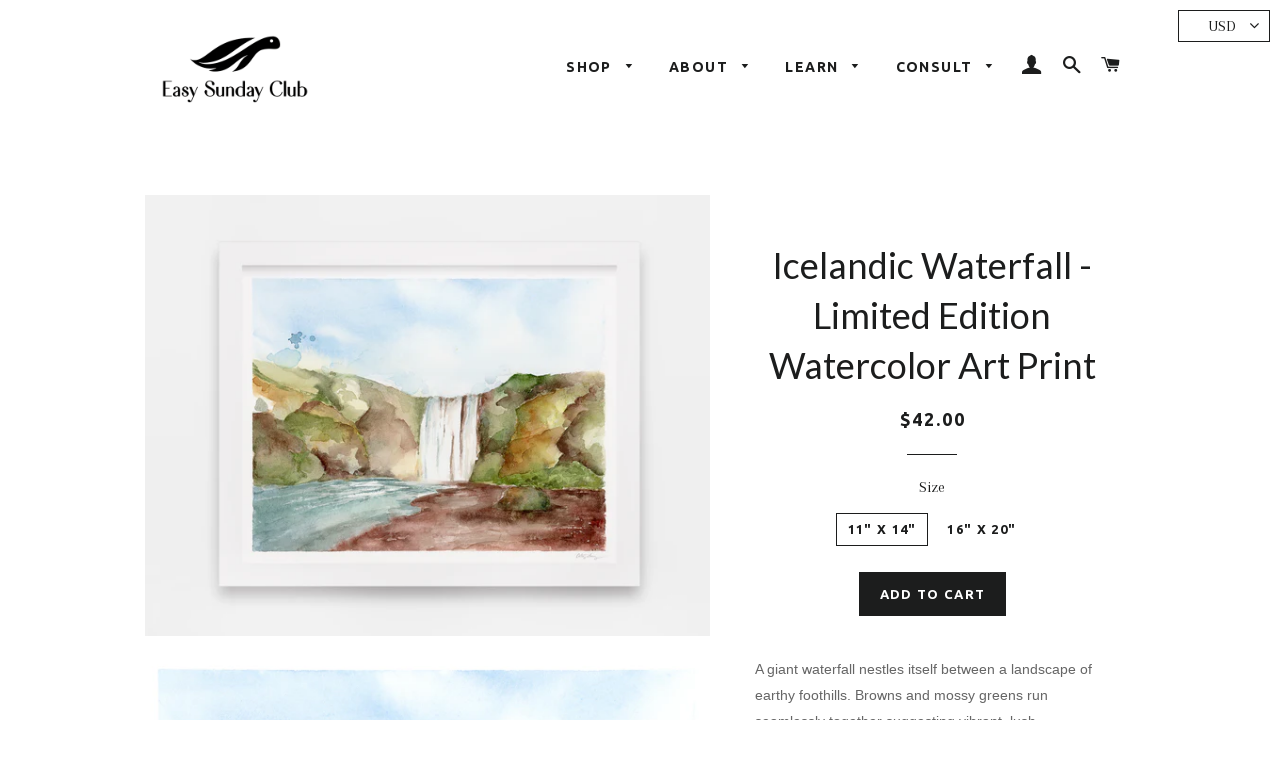

--- FILE ---
content_type: text/javascript; charset=utf-8
request_url: https://www.easysundayclub.com/collections/be-present/products/giant-waterfall-watercolor-art-print.js
body_size: 1271
content:
{"id":4912931766349,"title":"Icelandic Waterfall - Limited Edition Watercolor Art Print","handle":"giant-waterfall-watercolor-art-print","description":"\u003cmeta charset=\"utf-8\"\u003e\n\u003cp\u003e\u003cspan style=\"color: #666666; font-family: 'Graphik Web', Arial, Helvetica, sans-serif;\" face=\"Graphik Web, Arial, Helvetica, sans-serif\" color=\"#666666\" data-mce-style=\"color: #666666; font-family: 'Graphik Web', Arial, Helvetica, sans-serif;\" mce-data-marked=\"1\"\u003e\u003cspan style=\"font-size: 14px; line-height: 25px;\" data-mce-style=\"font-size: 14px; line-height: 25px;\" mce-data-marked=\"1\"\u003e\u003cspan data-mce-fragment=\"1\"\u003eA giant waterfall nestles itself between a \u003cmeta charset=\"utf-8\"\u003elandscape of earthy foothills. Browns and mossy greens run seamlessly together suggesting vibrant, lush environment. The slight angle of the water rushing from the falls hints at another waterfall drop hiding just out of sight.\u003c\/span\u003e\u003c\/span\u003e\u003c\/span\u003e\u003c\/p\u003e\n\u003cp\u003e\u003cspan style=\"color: #666666; font-family: 'Graphik Web', Arial, Helvetica, sans-serif;\" color=\"#666666\" face=\"Graphik Web, Arial, Helvetica, sans-serif\" mce-data-marked=\"1\" data-mce-style=\"color: #666666; font-family: 'Graphik Web', Arial, Helvetica, sans-serif;\"\u003e\u003cspan style=\"font-size: 14px; line-height: 25px;\" mce-data-marked=\"1\" data-mce-style=\"font-size: 14px; line-height: 25px;\"\u003e\u003cspan data-mce-fragment=\"1\"\u003eOnly 15 of each print will be sold.\u003c\/span\u003e\u003c\/span\u003e\u003c\/span\u003e\u003c\/p\u003e\n\u003cp\u003e\u003cspan style=\"color: #666666; font-family: 'Graphik Web', Arial, Helvetica, sans-serif; font-size: 14px; font-style: normal; font-variant-ligatures: normal; font-variant-caps: normal; font-weight: normal; letter-spacing: normal; line-height: 25px; orphans: 2; text-align: left; text-indent: 0px; text-transform: none; white-space: normal; widows: 2; word-spacing: 0px; -webkit-text-stroke-width: 0px; display: inline !important; float: none; background-color: #ffffff;\" data-mce-style=\"color: #666666; font-family: 'Graphik Web', Arial, Helvetica, sans-serif; font-size: 14px; font-style: normal; font-variant-ligatures: normal; font-variant-caps: normal; font-weight: normal; letter-spacing: normal; line-height: 25px; orphans: 2; text-align: left; text-indent: 0px; text-transform: none; white-space: normal; widows: 2; word-spacing: 0px; -webkit-text-stroke-width: 0px; display: inline !important; float: none; background-color: #ffffff;\"\u003e\u003cspan data-mce-fragment=\"1\"\u003eShipping: Prints size 11x14 and below will be packaged in a clear cello sleeve, backed by a 22pt chipboard sheet, inside a flat biodegradable extra-rigid fiberboard photo\/document mailer and shipped via USPS. Prints size 12x16 or larger will be packaged in a sturdy Uline Kraft Mailing Tube. Please feel free to contact me for alternative shipping options.\u003c\/span\u003e\u003c\/span\u003e\u003c\/p\u003e\n\u003cp\u003e\u003cspan style=\"color: #666666; font-family: 'Graphik Web', Arial, Helvetica, sans-serif; font-size: 14px; font-style: normal; font-variant-ligatures: normal; font-variant-caps: normal; font-weight: normal; letter-spacing: normal; line-height: 25px; orphans: 2; text-align: left; text-indent: 0px; text-transform: none; white-space: normal; widows: 2; word-spacing: 0px; -webkit-text-stroke-width: 0px; display: inline !important; float: none; background-color: #ffffff;\" data-mce-style=\"color: #666666; font-family: 'Graphik Web', Arial, Helvetica, sans-serif; font-size: 14px; font-style: normal; font-variant-ligatures: normal; font-variant-caps: normal; font-weight: normal; letter-spacing: normal; line-height: 25px; orphans: 2; text-align: left; text-indent: 0px; text-transform: none; white-space: normal; widows: 2; word-spacing: 0px; -webkit-text-stroke-width: 0px; display: inline !important; float: none; background-color: #ffffff;\"\u003e© All work copyrighted by SeeWhyZhang, LLC. All rights reserved.\u003c\/span\u003e\u003c\/p\u003e\n\u003cp\u003e\u003cspan style=\"color: #666666; font-family: 'Graphik Web', Arial, Helvetica, sans-serif; font-size: 14px; font-style: normal; font-variant-ligatures: normal; font-variant-caps: normal; font-weight: normal; letter-spacing: normal; line-height: 25px; orphans: 2; text-align: left; text-indent: 0px; text-transform: none; white-space: normal; widows: 2; word-spacing: 0px; -webkit-text-stroke-width: 0px; display: inline !important; float: none; background-color: #ffffff;\" data-mce-style=\"color: #666666; font-family: 'Graphik Web', Arial, Helvetica, sans-serif; font-size: 14px; font-style: normal; font-variant-ligatures: normal; font-variant-caps: normal; font-weight: normal; letter-spacing: normal; line-height: 25px; orphans: 2; text-align: left; text-indent: 0px; text-transform: none; white-space: normal; widows: 2; word-spacing: 0px; -webkit-text-stroke-width: 0px; display: inline !important; float: none; background-color: #ffffff;\"\u003e\u003cmeta charset=\"utf-8\"\u003e \u003cspan data-mce-fragment=\"1\"\u003eNeed help finding the right \u003c\/span\u003e\u003cb data-mce-fragment=\"1\"\u003eframe for your art prints\u003c\/b\u003e\u003cspan data-mce-fragment=\"1\"\u003e? We made \u003c\/span\u003e\u003ca href=\"https:\/\/www.easysundayclub.com\/pages\/photo-frame-buying-guide-for-watercolor-art-prints\" data-mce-fragment=\"1\" data-mce-href=\"https:\/\/www.easysundayclub.com\/pages\/photo-frame-buying-guide-for-watercolor-art-prints\"\u003ethis guide\u003c\/a\u003e\u003cspan data-mce-fragment=\"1\"\u003e with frame recommendations just for you.\u003c\/span\u003e\u003c\/span\u003e\u003c\/p\u003e","published_at":"2021-01-28T18:12:56-08:00","created_at":"2021-01-16T19:46:49-08:00","vendor":"Easy Sunday Club","type":"","tags":["Art Print"],"price":4200,"price_min":4200,"price_max":6200,"available":true,"price_varies":true,"compare_at_price":null,"compare_at_price_min":0,"compare_at_price_max":0,"compare_at_price_varies":false,"variants":[{"id":33287336263757,"title":"11\" x 14\"","option1":"11\" x 14\"","option2":null,"option3":null,"sku":"","requires_shipping":true,"taxable":true,"featured_image":null,"available":true,"name":"Icelandic Waterfall - Limited Edition Watercolor Art Print - 11\" x 14\"","public_title":"11\" x 14\"","options":["11\" x 14\""],"price":4200,"weight":142,"compare_at_price":null,"inventory_quantity":9,"inventory_management":"shopify","inventory_policy":"deny","barcode":null,"requires_selling_plan":false,"selling_plan_allocations":[]},{"id":33287336296525,"title":"16\" x 20\"","option1":"16\" x 20\"","option2":null,"option3":null,"sku":"","requires_shipping":true,"taxable":true,"featured_image":null,"available":true,"name":"Icelandic Waterfall - Limited Edition Watercolor Art Print - 16\" x 20\"","public_title":"16\" x 20\"","options":["16\" x 20\""],"price":6200,"weight":142,"compare_at_price":null,"inventory_quantity":6,"inventory_management":"shopify","inventory_policy":"deny","barcode":null,"requires_selling_plan":false,"selling_plan_allocations":[]}],"images":["\/\/cdn.shopify.com\/s\/files\/1\/1312\/7441\/products\/10Oct-GiantWaterfall-fr.jpg?v=1611887722","\/\/cdn.shopify.com\/s\/files\/1\/1312\/7441\/products\/10Oct-GiantWaterfall-01.jpg?v=1612224393"],"featured_image":"\/\/cdn.shopify.com\/s\/files\/1\/1312\/7441\/products\/10Oct-GiantWaterfall-fr.jpg?v=1611887722","options":[{"name":"Size","position":1,"values":["11\" x 14\"","16\" x 20\""]}],"url":"\/products\/giant-waterfall-watercolor-art-print","media":[{"alt":"giant waterfall in center of rocky green landscape watercolor art print","id":8426938892365,"position":1,"preview_image":{"aspect_ratio":1.282,"height":1326,"width":1700,"src":"https:\/\/cdn.shopify.com\/s\/files\/1\/1312\/7441\/products\/10Oct-GiantWaterfall-fr.jpg?v=1611887722"},"aspect_ratio":1.282,"height":1326,"media_type":"image","src":"https:\/\/cdn.shopify.com\/s\/files\/1\/1312\/7441\/products\/10Oct-GiantWaterfall-fr.jpg?v=1611887722","width":1700},{"alt":null,"id":8475331657805,"position":2,"preview_image":{"aspect_ratio":1.25,"height":1440,"width":1800,"src":"https:\/\/cdn.shopify.com\/s\/files\/1\/1312\/7441\/products\/10Oct-GiantWaterfall-01.jpg?v=1612224393"},"aspect_ratio":1.25,"height":1440,"media_type":"image","src":"https:\/\/cdn.shopify.com\/s\/files\/1\/1312\/7441\/products\/10Oct-GiantWaterfall-01.jpg?v=1612224393","width":1800}],"requires_selling_plan":false,"selling_plan_groups":[]}